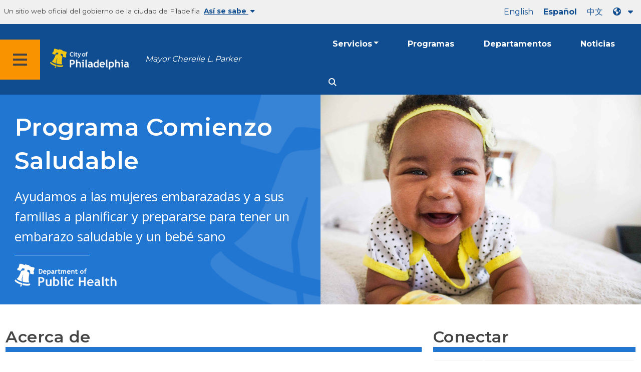

--- FILE ---
content_type: text/html
request_url: https://www.phila.gov/es/programs/healthy-start/
body_size: 10416
content:
<!DOCTYPE html>

<html class="no-js" lang="es">
<head>
<meta charset="utf-8"/>
<!-- Google Tag Manager DataLayer -->
<script>
   window.dataLayer = window.dataLayer || [];
      dataLayer.push({
        "contentModifiedDepartment": "Board of Health, Department of Public Health",
        "lastUpdated": "2021-02-10 11:24:40",
        "templateType": "prog_landing_page",
                    "programAudience": "",
      "programCategory": "",
            
      });
  </script>
<!-- End Google Tag Manager DataLayer -->
<!-- Google Tag Manager -->
<script>
   (function(w,d,s,l,i){w[l]=w[l]||[];w[l].push({'gtm.start': new Date().getTime(),event:'gtm.js'});var f=d.getElementsByTagName(s)[0], j=d.createElement(s),dl=l!='dataLayer'?'&l='+l:'';j.async=true;j.src= 'https://www.googletagmanager.com/gtm.js?id='+i+dl;f.parentNode.insertBefore(j,f); })(window,document,'script','dataLayer','GTM-MC6CR2');
  </script>
<!-- End Google Tag Manager -->
<!-- Begin Microsoft Clarity -->
<script type="text/javascript">
   (function(c,l,a,r,i,t,y){
        c[a]=c[a]||function(){(c[a].q=c[a].q||[]).push(arguments)};
        t=l.createElement(r);t.async=1;t.src="https://www.clarity.ms/tag/"+i;
        y=l.getElementsByTagName(r)[0];y.parentNode.insertBefore(t,y);
    })(window, document, "clarity", "script", "4l8dhsl6kn");
  </script>
<!-- End Microsoft Clarity -->
<!-- Global site tag (gtag.js) - Google Analytics -->
<script async="" src="https://www.googletagmanager.com/gtag/js?id=G-NHET8T5XY8">
</script>
<script>
   window.dataLayer = window.dataLayer || [];
    function gtag(){dataLayer.push(arguments);}
    gtag('js', new Date());

    gtag('config', 'G-NHET8T5XY8');
  </script>
<!-- End Global site tag (gtag.js) - Google Analytics -->
<meta content="ie=edge" http-equiv="x-ua-compatible"/>
<meta content="Ayudamos a las mujeres embarazadas y a sus familias a planificar y prepararse para tener un embarazo saludable y un bebé sano" name="description"/>
<meta content="width=device-width, initial-scale=1" name="viewport"/>
<meta content="#2176d2" name="theme-color"/>
<meta content="a0t35pecrjiy8ly0weq7bzyb419o42" name="facebook-domain-verification"/>
<!-- Swiftype -->
<meta class="swiftype" content="Programa Comienzo Saludable | Programas e iniciativas" data-type="string" name="title"/>
<meta class="swiftype" content="wordpress" data-type="string" name="tags"/>
<meta class="swiftype" content="10" data-type="integer" name="site-priority"/>
<meta class="swiftype" content="programs" data-type="string" name="content_type"/>
<meta class="swiftype" content="9" data-type="integer" name="weighted_search"/>
<meta class="swiftype" content="2018-09-04T15:38:11-04:00" data-type="date" name="published_at"/>
<link href="//www.phila.gov/assets/images/favicon.ico" rel="shortcut icon" type="image/x-icon"/>
<title>
   Programa Comienzo Saludable | Programas e iniciativas | Ciudad de Filadelfia
  </title>
<meta content="max-image-preview:large" name="robots"/>
<link href="//www.phila.gov" rel="dns-prefetch"/>
<link href="//cdnjs.cloudflare.com" rel="dns-prefetch"/>
<link href="//s.w.org" rel="dns-prefetch"/>
<meta content="summary_large_image" name="twitter:card"/>
<meta content="@PhiladelphiaGov" name="twitter:site"/>
<meta content="https://phila.gov/media/20180904153302/HealthyStart.jpeg" name="twitter:image"/>
<meta content="Un bebé con una cinta amarilla sonríe" name="twitter:image:alt"/>
<meta content="Ayudamos a las mujeres embarazadas y a sus familias a planificar y prepararse para tener un embarazo saludable y un bebé sano" name="twitter:description"/>
<meta content="Programa Comienzo Saludable | Programas e iniciativas" name="twitter:title"/>
<meta content="Programa Comienzo Saludable | Programas e iniciativas" property="og:title"/>
<meta content="Ayudamos a las mujeres embarazadas y a sus familias a planificar y prepararse para tener un embarazo saludable y un bebé sano" property="og:description"/>
<meta content="website" property="og:type"/>
<meta content="/es/programs/healthy-start/" property="og:url"/>
<meta content="Ciudad de Filadelfia" property="og:site_name"/>
<meta content="https://phila.gov/media/20180904153302/HealthyStart.jpeg" property="og:image"/>
<link href="https://www.phila.gov/wp-content/themes/phila.gov-theme/css/styles.min.css" id="standards-css" media="all" rel="stylesheet" type="text/css"/>
<!--[if lt IE 9]>
<link rel='stylesheet' id='ie-only-css'  href='https://www.phila.gov/wp-content/themes/phila.gov-theme/css/lt-ie-9.css' type='text/css' media='all' />
<![endif]-->
<!--[if lt IE 9]>
<script type='text/javascript' src='//cdnjs.cloudflare.com/ajax/libs/html5shiv/3.7.3/html5shiv.min.js?ver=3.7.3' id='html5shiv-js'></script>
<![endif]-->
<link href="/es/wp-json/" rel="https://api.w.org/"/>
<link href="/es/wp-json/wp/v2/programs/51971" rel="alternate" type="application/json"/>
<link href="/es/programs/healthy-start/" rel="canonical"/>
<link href="/es/wp-json/oembed/1.0/embed?url=https%3A%2F%2Fwww.phila.gov%2Fprograms%2Fhealthy-start%2F" rel="alternate" type="application/json+oembed"/>
<link href="/es/wp-json/oembed/1.0/embed?url=https%3A%2F%2Fwww.phila.gov%2Fprograms%2Fhealthy-start%2F&amp;format=xml" rel="alternate" type="text/xml+oembed"/>
<!--[if lte IE 9]>
  <p class="browsehappy alert">You are using an <strong>outdated</strong> browser. Please <a href="http://browsehappy.com/">upgrade your browser</a> to improve your experience. If you can't switch browsers, turn off  compatibility mode.</p>
  <![endif]-->
</head>
<body class="programs-template-default single single-programs postid-51971 group-blog" data-clarity-unmask="True" lang="en">
<!-- Google Tag Manager (noscript) -->
<noscript>
<iframe height="0" src="https://www.googletagmanager.com/ns.html?id=GTM-MC6CR2" style="display:none;visibility:hidden" width="0">
</iframe>
</noscript>
<!-- End Google Tag Manager (noscript) -->
<a aria-hidden="false" class="skip-to-content" href="#page">
   Ir al contenido principal
  </a>
<header class="global-nav no-js pbn-mu mbn-mu">
<h1 class="accessible">
    Ciudad de Filadelfia
   </h1>
<!-- Utility Navigation -->
<div class="utility-nav">
<div class="grid-container bg-ghost-gray">
<div class="top-bar bg-ghost-gray" id="responsive-menu">
<div class="top-bar-left valign-mu">
<ul class="menu">
<li class="gov-site show-for-medium">
         Un sitio web oficial del gobierno de la ciudad de Filadelfia
        </li>
<li class="gov-site show-for-medium">
<a class="trusted-site-toggle" href="#">
          Así se sabe
          <i class="fas fa-solid fa-caret-down">
</i>
</a>
</li>
<li class="gov-site show-for-small-only">
<a class="trusted-site-toggle" href="">
          Un sitio web oficial
          <i class="fas fa-info-circle">
</i>
</a>
</li>
</ul>
</div>
<!-- Translations Navigation -->
<div class="top-bar-right translations-nav">
<ul class="translations-bar menu">
<li class="show-for-medium">
<a href="/programs/healthy-start" id="translate-english">
          English
         </a>
</li>
<li class="show-for-medium">
<a href="/es/programs/healthy-start" id="translate-spanish">
          Español
         </a>
</li>
<li class="show-for-medium">
<a href="/zh/programs/healthy-start" id="translate-chinese">
          中文
         </a>
</li>
<!-- Dropdown button -->
<button class="translations-button show-for-medium" data-toggle="lang-dropdown" id="desktop-lang-button">
<i class="fa fa-earth-americas">
</i>
<i class="translate-caret fas fa-solid fa-caret-down">
</i>
</button>
<button class="translations-button show-for-small-only" data-toggle="lang-dropdown" id="mobile-lang-button">
<i class="fa fa-earth-americas">
</i>
<a class="show-for-small-only" href="#" tabindex="-1">
          Translate
         </a>
<i class="translate-caret fas fa-solid fa-caret-down">
</i>
</button>
</ul>
<!-- Dropdown menu -->
<div class="dropdown-pane" data-alignment="right" data-auto-focus="true" data-close-on-click="true" data-dropdown="" data-position="bottom" id="lang-dropdown">
<ul class="vertical dropdown menu" id="translations-menu">
<li class="show-for-small-only">
<a href="/programs/healthy-start" id="translate-english-dropdown">
           English
          </a>
</li>
<li class="show-for-small-only">
<a href="/es/programs/healthy-start" id="translate-spanish-dropdown">
           Español
          </a>
</li>
<li class="show-for-small-only">
<a href="/zh/programs/healthy-start" id="translate-chinese-dropdown">
           中文
          </a>
</li>
<li>
<a href="/ar/programs/healthy-start" id="translate-arabic-dropdown">
           عربي
          </a>
</li>
<li>
<a href="/ht/programs/healthy-start" id="translate-haitian-creole-dropdown">
           Ayisyen
          </a>
</li>
<li>
<a href="/fr/programs/healthy-start" id="translate-french-dropdown">
           Français
          </a>
</li>
<li>
<a href="/sw/programs/healthy-start" id="translate-swahili-dropdown">
           Kiswahili
          </a>
</li>
<li>
<a href="/pt/programs/healthy-start" id="translate-portuguese-dropdown">
           Português
          </a>
</li>
<li>
<a href="/ru/programs/healthy-start" id="translate-russian-dropdown">
           Pyccкий
          </a>
</li>
<li>
<a href="/vi/programs/healthy-start" id="translate-vietnamese-dropdown">
           Tiếng Việt
          </a>
</li>
<li id="google_translate_element">
</li>
<li id="translations-support">
<a href="/es/programs/language-access-philly/translation-feedback-and-support/">
<i class="fa fa-messages">
</i>
           Comentarios y apoyo
          </a>
</li>
</ul>
</div>
</div>
</div>
</div>
</div>
<!-- Trusted Site -->
<div class="row columns expanded" data-swiftype-index="false" id="trusted-site">
<div class="row pvm">
<div class="medium-12 columns">
<div class="medium-horizontal">
<div class="trust-icon">
<span class="icon circle-icon">
<i class="fas fa-lock">
</i>
</span>
<span class="icon-text">
         https://
        </span>
</div>
<div class="trust-details">
        El
        <strong>
         https://
        </strong>
        en la barra de direcciones significa que su información está cifrada y nadie puede acceder a ella
       </div>
</div>
</div>
<div class="medium-12 columns dot-gov">
<div class="medium-horizontal">
<div class="trust-icon">
<span class="icon circle-icon">
<i class="fas fa-university">
</i>
</span>
<span class="icon-text">
         .gov
        </span>
</div>
<div class="trust-details">
        Sólo las entidades gubernamentales de Estados Unidos pueden terminar en .gov
       </div>
</div>
</div>
<a aria-label="Close Trusted Site Details" class="float-right" href="javascript:void(0)" id="trusted-site-close">
<i class="fas fa-times fa-2x">
</i>
</a>
</div>
</div>
<!-- sticky/desktop nav -->
<div class="row expanded" id="global-sticky-nav">
<div class="small-24 columns phn">
<div class="primary-menu" data-sticky-container="" data-swiftype-index="false">
<div class="grid-container phila-sticky phn" data-margin-top="0" data-sticky="" data-sticky-on="medium">
<div class="menu-wrapper grid-x align-middle align-justify">
<div class="small-20 medium-12 branding-container cell">
<button aria-label="Global navigation menu" class="menu-icon" type="button">
<i aria-hidden="true" class="fass fa-bars"></i>
</button>
<a aria-label="City of Philadelphia home" class="logo" href="https://www.phila.gov">
<img alt="City of Philadelphia logo" src="https://www.phila.gov/assets/images/city-of-philadelphia-logo-medium-white.png"/>
</a>
<a class="icymi show-for-medium" href="/departments/mayor/">Mayor Cherelle L. Parker</a>
</div>
<div class="small-2 medium-12 desktop-nav cell">
<div class="top-bar-right">
<nav aria-label="Main navigation menu" class="global-nav" data-swiftype-index="false">
<ul class="menu show-for-medium">
<li class="services-menu-link" data-toggle="services-mega-menu">
<a class="no-link" data-link="/services/" href="">Servicios</a>
</li>
<li class="programs-menu-link">
<a class="" href="https://www.phila.gov/programs/">Programas</a>
</li>
<li class="departments-menu-link">
<a class="" href="https://www.phila.gov/departments/">Departamentos</a>
</li>
<li class="news-menu-link">
<a class="" href="https://www.phila.gov/the-latest/">Noticias</a>
</li>
</ul>
<button aria-label="Site search" class="site-search" data-toggle="search-dropdown" id="site-search-button" type="button">
<i aria-hidden="true" class="fass fa-magnifying-glass"></i>
</button>
</nav>
</div>
</div>
</div>
</div> <!-- close row -->
</div><!-- close columns -->
</div>
</div>
<div id="phila-site-wide-alerts">
</div>
</header>
<div id="page">
<div id="content">
<div class="program clearfix post-51971 programs type-programs status-publish hentry category-department-of-public-health" id="post-51971">
<header>
<div class="hero-half">
<div class="grid-x">
<div class="cell medium-12 bg-shade bg-ben-franklin-blue white hero-half--container">
<div class="grid-x grid-container align-right">
<div class="hero-half--title mvl">
<h1>
            Programa Comienzo Saludable
           </h1>
<p class="description">
            Ayudamos a las mujeres embarazadas y a sus familias a planificar y prepararse para tener un embarazo saludable y un bebé sano
           </p>
<div class="owner-logo">
<div class="sep">
</div>
<img alt="" src="https://phila.gov/media/20181009153850/Health-Logo-White.png"/>
</div>
</div>
</div>
</div>
<div class="cell medium-12 align-self-stretch hero-image hide-for-small-only" style="background-image:url(https://phila.gov/media/20180904153302/HealthyStart.jpeg) ">
</div>
</div>
</div>
</header>
<!-- Page content -->
<section>
<section class="row mvl">
<div class="large-16 columns">
<h2 class="contrast" id="about">
         Acerca de
        </h2>
<div class="custom-text">
<p>
          El Programa Comienzo Saludable ofrece servicios de administración de casos, visitas a domicilio y educación de la salud para ayudar a las mujeres embarazadas a recibir la atención que necesitan para tener bebés sanos.
         </p>
<p>
          Ayudamos a que las mujeres reciban:
         </p>
<ul>
<li>
<a href="/es/services/mental-physical-health/get-health-care-and-support/family-and-childrens-health-care/get-family-planning-services/">
</a>
           servicios de planificación familiar;
          </li>
<li>
<a href="/es/services/mental-physical-health/get-health-care-and-support/family-and-childrens-health-care/get-prenatal-care/">
</a>
           atención prenatal;
          </li>
<li>
<a href="/es/services/mental-physical-health/get-health-care-and-support/family-and-childrens-health-care/get-pediatric-health-care/">
</a>
           atención pediátrica;
          </li>
<li>
<a href="/es/services/mental-physical-health/get-health-care-and-support/womens-healthcare/get-womens-health-care/">
            Atención que necesitan entre embarazos
           </a>
           (atención interconcepcional).
          </li>
</ul>
<p>
<a class="external" href="http://www.nationalhealthystart.org/">
           El Programa Comienzo Saludable de Filadelfia forma parte de un
          </a>
          programa nacional que apunta a reducir la mortalidad infantil, el bajo peso al nacer y otros malos desenlaces perinatales.
         </p>
<p>
          Los administradores de casos/visitadores a domicilio de este programa ayudan a las familias a diseñar planes de cuidado personalizados para promover la salud. Ofrecen lo siguiente:
         </p>
<ul>
<li>
           Apoyo y educación personalizados en su casa
          </li>
<li>
           Educación y recursos de salud (educación sobre el parto y el embarazo, desarrollo infantil)
          </li>
<li>
<a href="/es/services/mental-physical-health/get-health-care-and-support/family-and-childrens-health-care/get-breastfeeding-support/">
</a>
           Apoyo y educación para la lactancia
          </li>
<li>
<a href="/es/documents/pregnancy-and-prenatal-care-guides/">
</a>
           Atención médica preventiva para mamás y bebés
          </li>
<li>
           Educación sobre el espaciamiento de los embarazos y la planificación de la vida
          </li>
<li>
<a class="external" href="http://www.ppdphilly.com/">
            Referencia a servicios de
           </a>
           depresión prenatal y de duelo
          </li>
<li>
           Referencia a clases de crianza de los hijos y grupos de apoyo
          </li>
<li>
           Ayuda para alcanzar sus objetivos: un administrador de casos la ayudará a elaborar un plan para volver a los estudios, regresar al trabajo y solicitar su propia vivienda
          </li>
<li>
           Ayuda para acceder a una atención médica asequible
          </li>
<li>
           Recursos y apoyo para hombres y padres
          </li>
</ul>
</div>
</div>
<div class="connect-box columns large-8">
<div class="row">
<div class="columns">
<h2 class="contrast">
           Conectar
          </h2>
</div>
</div>
<table aria-label="Connect information" class="no-alternate connect h-card">
<tbody>
<tr>
<th scope="row">
<i aria-hidden="true" class="fas fa-map-marker-alt fa-2x">
</i>
<span class="accessible">
             Dirección
            </span>
</th>
<td class="pvl">
<div class="adr">
<span class="p-street-address">
              1101 Market St.,
             </span>
<br/>
<span class="p-extended-address">
              9ª planta
             </span>
<br/>
<span class="p-locality">
              Filadelfia
             </span>
             ,
             <span class="region" title="Pennsylvania">
              PA
             </span>
<span class="p-postal-code">
              19107
             </span>
</div>
</td>
</tr>
<tr>
<th scope="row">
<i aria-hidden="true" class="fas fa-phone fa-2x">
</i>
</th>
<td class="pvl">
<div class="p-tel">
<span class="type accessible">
              Teléfono:
             </span>
<a class="value phone-link" href="tel:2156855225">
              (215) 685-5225
             </a>
</div>
</td>
</tr>
</tbody>
</table>
</div>
</section>
<!-- Custom Text -->
<section class="row mvl">
<div class="large-24 column">
<h2 class="contrast" id="process-and-eligibility">
         Proceso y elegibilidad
        </h2>
<div class="custom-text">
<p>
          Complete el
          <a class="external" href="https://redcap.phila.gov/surveys/?s=WYW4773MW9">
           formulario de referencia del Programa Comienzo Saludable
          </a>
          . Nos pondremos en contacto con usted cuando lo recibamos.
         </p>
</div>
</div>
</section>
<!-- /Custom Text -->
</section>
<!-- Call to action multi -->
<div class="mvl">
<!-- Display Multi Call to Action as Resource List -->
<section class="row">
<div class="columns">
<h2 class="contrast" id="healthy-start-brochures">
         Folletos del Programa Comienzo Saludable
        </h2>
</div>
<div class="large-24 columns pbm">
<a class="card action-panel" href="/es/documents/healthy-start-program-brochures/">
<div class="panel">
<header class="desktop-text-align-left">
<div class="desktop-float-left">
<span aria-hidden="true" class="fa-stack fa-3x center">
<i class="fas fa-circle fa-stack-2x">
</i>
<i class="fas fa-desktop fa-stack-1x fa-inverse">
</i>
</span>
</div>
<span class="">
            Lea más sobre el Programa Comienzo Saludable
           </span>
</header>
<hr <span="" class="details"/>
          En 1991, Filadelfia fue seleccionada por el Departamento de Salud Pública y Bienestar Social como uno de los 15 lugares en los que se iba a poner a prueba el Programa Comienzo Saludable, un innovador programa enfocado en la comunidad que tiene como fin reducir la mortalidad infantil. Lea los folletos con más información sobre la historia del Programa Comienzo Saludable en Filadelfia y lo que usted puede esperar de su grupo del programa.
         </div>
</a>
</div>
</section>
</div>
<!-- /Call to action multi -->
</div>
<!-- /Page content -->
</div>
<!-- #post-## -->
</div>
<!-- #content -->
<!-- #page -->
<a href="#page" id="back-to-top">
<i aria-hidden="true" class="fas fa-arrow-up">
</i>
<br/>
   Arriba
  </a>
<div class="search-pane global-nav">
<div class="dropdown-pane site-search-dropdown" data-auto-focus="true" data-close-on-click="true" data-dropdown="" data-hover-pane="true" data-trap-focus="true" data-v-offset="0" id="search-dropdown">
<div class="row columns expanded bg-ghost-gray">
<div class="row arrow">
<div class="medium-12 columns small-centered">
<div class="paxl">
<form action="/es/search" class="search" id="search-form" method="get" role="search">
<label for="search-field">
<span class="screen-reader-text">
           Buscar por:
          </span>
</label>
<input class="search-field swiftype" id="search-field" name="s" placeholder="Search" title="Search for:" type="text" value=""/>
<input class="search-submit" type="submit" value="Buscar"/>
</form>
</div>
</div>
</div>
</div>
</div>
</div>
<div class="global-nav show-for-medium" id="services-list">
<div class="dropdown-pane mega-menu-dropdown" data-close-on-click="true" data-dropdown="" data-hover="true" data-hover-pane="true" data-trap-focus="true" data-v-offset="0" id="services-mega-menu">
<div class="inner-wrapper">
<div class="row expanded mbxs" data-equalize-by-row="true" data-equalizer="" data-services-menu="" id="phila-menu-wrap">
<div class="medium-12 large-8 columns end">
<div class="valign">
<div class="valign-cell">
<a href="/es/services/birth-marriage-life-events/">
<span>
<i aria-hidden="true" class="fa-2x far fa-hourglass">
</i>
<div class="text-label">
            Nacimiento, matrimonio y acontecimientos vitales
           </div>
</span>
</a>
</div>
</div>
</div>
<div class="medium-12 large-8 columns end">
<div class="valign">
<div class="valign-cell">
<a href="/es/services/business-self-employment/">
<span>
<i aria-hidden="true" class="fa-2x fas fa-cogs">
</i>
<div class="text-label">
            Empresas y autónomos
           </div>
</span>
</a>
</div>
</div>
</div>
<div class="medium-12 large-8 columns end">
<div class="valign">
<div class="valign-cell">
<a href="/es/services/cars-parking-transportation/">
<span>
<i aria-hidden="true" class="fa-2x fas fa-car">
</i>
<div class="text-label">
            Coches, aparcamiento y transporte
           </div>
</span>
</a>
</div>
</div>
</div>
<div class="medium-12 large-8 columns end">
<div class="valign">
<div class="valign-cell">
<a href="/es/services/crime-law-justice/">
<span>
<i aria-hidden="true" class="fa-2x fas fa-gavel">
</i>
<div class="text-label">
            Delito, ley y justicia
           </div>
</span>
</a>
</div>
</div>
</div>
<div class="medium-12 large-8 columns end">
<div class="valign">
<div class="valign-cell">
<a href="/es/services/culture-recreation/">
<span>
<i aria-hidden="true" class="fa-2x fas fa-futbol">
</i>
<div class="text-label">
            Cultura y recreación
           </div>
</span>
</a>
</div>
</div>
</div>
<div class="medium-12 large-8 columns end">
<div class="valign">
<div class="valign-cell">
<a href="/es/services/diversity-inclusion-accessibility-immigration/">
<span>
<i aria-hidden="true" class="fa-2x fas fa-users">
</i>
<div class="text-label">
            Diversidad, inclusión, accesibilidad e inmigración
           </div>
</span>
</a>
</div>
</div>
</div>
<div class="medium-12 large-8 columns end">
<div class="valign">
<div class="valign-cell">
<a href="/es/services/education-learning/">
<span>
<i aria-hidden="true" class="fa-2x fas fa-book">
</i>
<div class="text-label">
            Educación y aprendizaje
           </div>
</span>
</a>
</div>
</div>
</div>
<div class="medium-12 large-8 columns end">
<div class="valign">
<div class="valign-cell">
<a href="/es/services/ethics-transparency/">
<span>
<i aria-hidden="true" class="fa-2x fas fa-balance-scale">
</i>
<div class="text-label">
            Ética y transparencia
           </div>
</span>
</a>
</div>
</div>
</div>
<div class="medium-12 large-8 columns end">
<div class="valign">
<div class="valign-cell">
<a href="/es/services/mental-physical-health/">
<span>
<i aria-hidden="true" class="fa-2x fas fa-heartbeat">
</i>
<div class="text-label">
            Salud mental y física
           </div>
</span>
</a>
</div>
</div>
</div>
<div class="medium-12 large-8 columns end">
<div class="valign">
<div class="valign-cell">
<a href="/es/services/payments-assistance-taxes/">
<span>
<i aria-hidden="true" class="fa-2x fas fa-credit-card">
</i>
<div class="text-label">
            Pagos, asistencia e impuestos
           </div>
</span>
</a>
</div>
</div>
</div>
<div class="medium-12 large-8 columns end">
<div class="valign">
<div class="valign-cell">
<a href="/es/services/permits-violations-licenses/">
<span>
<i aria-hidden="true" class="fa-2x fas fa-file-alt">
</i>
<div class="text-label">
            Permisos, infracciones y licencias
           </div>
</span>
</a>
</div>
</div>
</div>
<div class="medium-12 large-8 columns end">
<div class="valign">
<div class="valign-cell">
<a href="/es/services/property-lots-housing/">
<span>
<i aria-hidden="true" class="fa-2x fas fa-home">
</i>
<div class="text-label">
            Propiedades, terrenos y viviendas
           </div>
</span>
</a>
</div>
</div>
</div>
<div class="medium-12 large-8 columns end">
<div class="valign">
<div class="valign-cell">
<a href="/es/services/safety-emergency-preparedness/">
<span>
<i aria-hidden="true" class="fa-2x fas fa-ambulance">
</i>
<div class="text-label">
            Seguridad y preparación para emergencias
           </div>
</span>
</a>
</div>
</div>
</div>
<div class="medium-12 large-8 columns end">
<div class="valign">
<div class="valign-cell">
<a href="/es/services/streets-sidewalks-alleys/">
<span>
<i aria-hidden="true" class="fa-2x fas fa-road">
</i>
<div class="text-label">
            Calles, aceras y callejones
           </div>
</span>
</a>
</div>
</div>
</div>
<div class="medium-12 large-8 columns end">
<div class="valign">
<div class="valign-cell">
<a href="/es/services/trash-recycling-city-upkeep/">
<span>
<i aria-hidden="true" class="fa-2x fas fa-trash-alt">
</i>
<div class="text-label">
            Basura, reciclaje y mantenimiento de la ciudad
           </div>
</span>
</a>
</div>
</div>
</div>
<div class="medium-12 large-8 columns end">
<div class="valign">
<div class="valign-cell">
<a href="/es/services/trees-parks-the-environment/">
<span>
<i aria-hidden="true" class="fa-2x fas fa-leaf">
</i>
<div class="text-label">
            Árboles, parques y medioambiente
           </div>
</span>
</a>
</div>
</div>
</div>
<div class="medium-12 large-8 columns end">
<div class="valign">
<div class="valign-cell">
<a href="/es/services/water-gas-utilities/">
<span>
<i aria-hidden="true" class="fa-2x fas fa-wrench">
</i>
<div class="text-label">
            Agua, gas y servicios básicos
           </div>
</span>
</a>
</div>
</div>
</div>
<div class="medium-12 large-8 columns end">
<div class="valign">
<div class="valign-cell">
<a href="/es/services/working-jobs/">
<span>
<i aria-hidden="true" class="fa-2x fas fa-briefcase">
</i>
<div class="text-label">
            Trabajo y empleo
           </div>
</span>
</a>
</div>
</div>
</div>
<div class="medium-12 large-8 columns end">
<div class="valign">
<div class="valign-cell">
<a href="/es/services/zoning-planning-development/">
<span>
<i aria-hidden="true" class="fa-2x fas fa-map">
</i>
<div class="text-label">
            Zonificación, planificación y desarrollo
           </div>
</span>
</a>
</div>
</div>
</div>
<div class="hide-for-medium-only large-8 columns end bg-ghost-gray placeholder">
<div class="valign">
<div class="valign-cell">
</div>
</div>
</div>
<div class="medium-12 large-8 float-right white left-arrow-indent bg-dark-ben-franklin mega-menu-footer">
<div class="valign">
<a class="phl valign-cell service-directory" href="/service-directory/">
<span>
<i class="far fa-list fa-lg phm">
</i>
          Directorio de servicios
         </span>
</a>
</div>
</div>
</div>
</div>
</div>
<!-- end service lvl 1 -->
</div>
<!-- end global nav-->
<footer class="site-footer" data-swiftype-index="false" id="global-footer">
<div class="row">
<div class="small-24 columns">
<div class="feedback-updated phm phn-mu mvs mtm-mu mbxl-mu">
<div class="row" data-toggle="feedback">
<div class="small-24 columns">
<div class="call-to-action phs pvm center">
<a class="no-link" href="#">
          Siempre estamos trabajando para mejorar phila.gov.
          <span class="break-before-sm">
           ¿Cómo podemos mejorar esta página?
          </span>
</a>
</div>
</div>
</div>
<div class="feedback-form" data-type="feedback-form" style="display:none;">
<div class="row">
<div class="medium-18 large-14 column small-centered mbm clearfix" data-type="form-wrapper">
<div id="feedback-container">
<iframe frameborder="0" height="900" src="https://phila.formstack.com/forms/philagov_feedback?referrer=/es/programs/healthy-start/" title="phila.gov feedback" width="600">
</iframe>
</div>
</div>
</div>
</div>
<div class="row" data-type="feedback-indicator">
<div class="small-24 columns center">
<div class="arrow-wrapper">
<div class="arrow">
</div>
</div>
</div>
</div>
<div class="row expanded" data-toggle="feedback" data-type="feedback-footer" style="display:none;">
<div class="small-24 columns">
<div class="call-to-action center">
<div class="pas">
<a class="no-link" href="#">
<i aria-hidden="true" class="fas fa-times">
</i>
           Cerrar
          </a>
</div>
</div>
</div>
</div>
</div>
</div>
</div>
<div class="philly311" id="full-footer-start">
<section>
<div class="row">
<div class="columns intro">
<h2 class="mbxs">
        Philly311
       </h2>
       La línea
       <span>
<a aria-label="Philly 311" href="/es/departments/philly311/">
         311
        </a>
        proporciona acceso directo a la información del gobierno de la ciudad, a los servicios y a las actualizaciones de los servicios en tiempo real.
       </span>
       Hay varios idiomas disponibles.
      </div>
</div>
<div class="row pvn pvl-mu equal-height">
<div class="small-24 medium-8 columns prxl pvm ptn-mu pbl-mu pbl-mu sidewalk bdr-right-mu interact-311 clearfix equal">
<section>
<h3 class="h4 dark-gray">
         Interactuar con el 311 en línea
        </h3>
<a class="button icon full-width clearfix" href="https://iframe.publicstuff.com/#?client_id=242">
<div class="valign">
<div class="button-label valign-cell">
           Informar un problema
          </div>
</div>
</a>
<a class="button icon full-width clearfix" href="/es/departments/philly311/	">
<div class="valign">
<div class="button-label valign-cell">
           Hacer una pregunta
          </div>
</div>
</a>
<a class="button icon full-width clearfix" href="/es/services/property-lots-housing/track-a-service-request-with-311/#/">
<div class="valign">
<div class="button-label valign-cell">
           Seguir una solicitud
          </div>
</div>
</a>
</section>
</div>
<div class="medium-16 columns trending-requests phl pvm pvn-mu equal">
<section>
<h3 class="h4 dark-gray">
         Solicitudes más frecuentes
        </h3>
<!-- TODO: Begin pulling these in from 311 -->
<ul class="columns-2-mu">
<li>
<a class="trending-requests" href="/es/services/property-lots-housing/property-taxes/get-real-estate-tax-relief/get-the-homestead-exemption/">
           Solicitar la exención impositiva para viviendas familiares
          </a>
</li>
<li>
<a class="trending-requests" href="/es/departments/philadelphia-department-of-prisons/about/facilities/">
           Centros penitenciarios
          </a>
</li>
<li>
<a class="trending-requests" href="https://onlineserviceshub.com/ParkingPortal/Philadelphia">
           Pagar una infracción de aparcamiento
          </a>
</li>
<li>
<a class="trending-requests" href="https://secure8.i-doxs.net/CityOfPhiladelphiaWRB/SignIn.aspx">
           Pagar la factura de agua
          </a>
</li>
<li>
<a class="trending-requests" href="/es/services/payments-assistance-taxes/make-a-payment/pay-your-real-estate-tax/">
           Pagar una factura del impuesto sobre la propiedad
          </a>
</li>
<li>
<a class="trending-requests" href="https://property.phila.gov/">
           Buscar información sobre la propiedad
          </a>
</li>
<li>
<a class="trending-requests" href="/es/services/trash-recycling-city-upkeep/find-your-trash-and-recycling-collection-day/#/">
           Horario de recolección de basura y reciclables
          </a>
</li>
<li>
<a class="trending-requests" href="/es/services/water-gas-utilities/become-a-water-customer/">
           Activar o desactivar el servicio de agua
          </a>
</li>
</ul>
</section>
</div>
</div>
</section>
</div>
<div class="phila-footer">
<div class="row pvs ptl-mu phm equal-height">
<section class="medium-8 columns phm pvm pvn-mu equal">
<h2 class="mtn mbm">
       Funcionarios elegidos
      </h2>
<nav class="take-action">
<ul>
<li class="pvxs">
<a href="/es/departments/mayor/">
          Alcalde
         </a>
</li>
<li class="pvxs">
<a class="external" href="http://phlcouncil.com/">
          Municipio
         </a>
</li>
<li class="pvxs">
<a href="http://www.courts.phila.gov/">
          Tribunales
         </a>
</li>
<li class="pvxs">
<a class="external" href="https://phillyda.org/">
          Fiscal de distrito
         </a>
</li>
<li class="pvxs">
<a href="https://controller.phila.gov/">
          Director municipal
         </a>
</li>
<li class="pvxs">
<a class="external" href="https://phillysheriff.com/">
          Alguacil
         </a>
</li>
<li class="pvxs">
<a href="https://vote.phila.gov/	">
          Comisionados de la ciudad
         </a>
</li>
<li class="pvxs">
<a href="/es/departments/register-of-wills/">
          Registro de Testamentos
         </a>
</li>
</ul>
</nav>
</section>
<section class="medium-8 columns phm pll-mu pvm pvn-mu equal">
<h2 class="mtn mbm">
       Gobierno abierto
      </h2>
<nav class="take-action">
<ul>
<li class="pvxs">
<a class="external" href="https://codelibrary.amlegal.com/codes/philadelphia/latest/overview">
          Código y Estatutos de Filadelfia
         </a>
</li>
<li class="pvxs">
<a href="/es/departments/department-of-records/">
          Registros de la ciudad
         </a>
</li>
<li class="pvxs">
<a href="http://regulations.phila-records.com/">
          Normativa de las agencias de la ciudad
         </a>
</li>
<li class="pvxs">
<a href="/es/departments/mayor/executive-orders/">
          Órdenes ejecutivas
         </a>
</li>
<li class="pvxs">
<a href="/es/programs/integrity-works/">
          Honestidad en el gobierno
         </a>
</li>
<li class="pvxs">
<a class="external" href="https://www.philadelphiavotes.com/">
          Votaciones y elecciones
         </a>
</li>
<li class="pvxs">
<a href="/es/programs/open-data-program/">
          Datos públicos
         </a>
</li>
<li class="pvxs">
<a href="/es/documents/city-of-philadelphia-organization-chart/">
          Organigrama de la ciudad
         </a>
</li>
</ul>
</nav>
</section>
<section class="medium-8 columns phm pll-mu pvm pvn-mu equal">
<h2 class="mtn mbm">
       Conectar con el gobierno de la Ciudad
      </h2>
<nav class="city-social">
<ul class="inline-list">
<li class="pbm">
<a class="prl" data-analytics="social" href="https://www.facebook.com/cityofphiladelphia">
<i aria-hidden="true" class="fab fa-facebook fa-3x" title="Facebook">
</i>
<span class="show-for-sr">
           Facebook
          </span>
</a>
</li>
<li class="pbm">
<a class="prl" data-analytics="social" href="https://twitter.com/PhiladelphiaGov">
<i aria-hidden="true" class="fab fa-twitter fa-3x" title="Twitter">
</i>
<span class="show-for-sr">
           Twitter
          </span>
</a>
</li>
<li class="pbm">
<a class="prl" data-analytics="social" href="https://www.instagram.com/cityofphiladelphia/">
<i aria-hidden="true" class="fab fa-instagram fa-3x" title="Instagram">
</i>
<span class="show-for-sr">
           Instagram
          </span>
</a>
</li>
<li class="pvxs">
<a class="prl" href="/es/departments/office-of-innovation-and-technology/phlgovtv/">
<span class="fa fa-stack fa-lg">
<i aria-hidden="true" class="fa fa-tv fa-stack-2x" title="TV">
</i>
<i class="govtv-container fa fa-stack-1x">
<span class="govtv-text">
             GovTV
            </span>
</i>
</span>
</a>
</li>
<li class="pbm">
<a class="prl" data-analytics="social" href="https://www.youtube.com/user/PhilaGov">
<i aria-hidden="true" class="fab fa-youtube fa-3x" title="Youtube">
</i>
<span class="show-for-sr">
           YouTube
          </span>
</a>
</li>
<li class="pbm">
<a class="prl" data-analytics="social" href="https://www.flickr.com/photos/phillycityrep">
<i aria-hidden="true" class="fab fa-flickr fa-3x" title="Flickr">
</i>
<span class="show-for-sr">
           Flickr
          </span>
</a>
</li>
<li class="pbm">
<a class="prl" data-analytics="social" href="https://github.com/CityOfPhiladelphia">
<i aria-hidden="true" class="fab fa-github fa-3x" title="GitHub">
</i>
<span class="show-for-sr">
           GitHub
          </span>
</a>
</li>
<li class="pbm">
<a class="prl" data-analytics="social" href="https://www.linkedin.com/showcase/phlcitycareers">
<i aria-hidden="true" class="fab fa-linkedin-in fa-3x" title="LinkedIn">
</i>
<span class="show-for-sr">
           LinkedIn
          </span>
</a>
</li>
</ul>
</nav>
<nav>
<ul>
<li class="pvxs">
<a href="/es/departments/">
          Departamentos y otras agencias
         </a>
</li>
<li class="pvxs">
<a href="/es/service-directory/">
          Directorio de servicios
         </a>
</li>
<li class="pvxs">
<a href="/es/programs-initiatives/#/">
          Programas e iniciativas
         </a>
</li>
<li class="pvxs">
<a href="/es/publications-forms/">
          Publicaciones y formularios
         </a>
</li>
</ul>
</nav>
</section>
</div>
<!-- row -->
</div>
<!-- /phila-footer -->
<div class="bg-black">
<div class="row classic">
<nav class="columns center">
<ul class="inline-list">
<li>
<a href="/terms-of-use">
         Condiciones de uso
        </a>
</li>
<li>
<a href="/es/privacy/pdfs/FinalCityOpenRecords.pdf">
         Derecho a saber (pdf)
        </a>
</li>
<li>
<a href="/es/privacypolicy">
         Política de privacidad
        </a>
</li>
<li>
<a href="/es/documents/ada-policies/">
         Accesibilidad
        </a>
</li>
</ul>
</nav>
</div>
</div>
</footer>
<!-- #colophon -->
<script id="phila-scripts-js-extra" type="text/javascript">
   /* <![CDATA[ */
var phila_js_vars = {"ajaxurl":"https:\/\/www.phila.gov\/wp-admin\/admin-ajax.php","postID":"51971","postType":"programs","postRestBase":"programs","postTitle":"Healthy Start"};
/* ]]> */
  </script>
<script id="phila-scripts-js" src="https://www.phila.gov/wp-content/themes/phila.gov-theme/js/phila-scripts.min.js" type="text/javascript">
</script>
<script id="simcal-qtip-js" src="https://www.phila.gov/wp-content/plugins/google-calendar-events/assets/js/vendor/jquery.qtip.min.js?ver=3.1.17" type="text/javascript">
</script>
<script id="simcal-fullcal-moment-js" src="https://www.phila.gov/wp-content/plugins/google-calendar-events/assets/js/vendor/moment.min.js?ver=3.1.17" type="text/javascript">
</script>
<script id="simcal-moment-timezone-js" src="https://www.phila.gov/wp-content/plugins/google-calendar-events/assets/js/vendor/moment-timezone-with-data.min.js?ver=3.1.17" type="text/javascript">
</script>
<script id="simcal-default-calendar-js-extra" type="text/javascript">
   /* <![CDATA[ */
var simcal_default_calendar = {"ajax_url":"\/wp-admin\/admin-ajax.php","nonce":"5ea7f69e60","locale":"en_US","text_dir":"ltr","months":{"full":["January","February","March","April","May","June","July","August","September","October","November","December"],"short":["Jan","Feb","Mar","Apr","May","Jun","Jul","Aug","Sep","Oct","Nov","Dec"]},"days":{"full":["Sunday","Monday","Tuesday","Wednesday","Thursday","Friday","Saturday"],"short":["Sun","Mon","Tue","Wed","Thu","Fri","Sat"]},"meridiem":{"AM":"AM","am":"am","PM":"PM","pm":"pm"}};
/* ]]> */
  </script>
<script id="simcal-default-calendar-js" src="https://www.phila.gov/wp-content/plugins/google-calendar-events/assets/js/default-calendar.min.js?ver=3.1.17" type="text/javascript">
</script>
<script id="simplecalendar-imagesloaded-js" src="https://www.phila.gov/wp-content/plugins/google-calendar-events/assets/js/vendor/imagesloaded.pkgd.min.js?ver=3.1.17" type="text/javascript">
</script>
<script type="text/javascript">
   function googleTranslateElementInit() {
      new google.translate.TranslateElement({pageLanguage: 'en', layout: google.translate.TranslateElement.InlineLayout.HORIZONTAL}, 'google_translate_element');
    }
  </script>
<script src="//translate.google.com/translate_a/element.js?cb=googleTranslateElementInit" type="text/javascript">
</script>
<script>
   $(document).foundation();
  </script>
</body>
</html>
